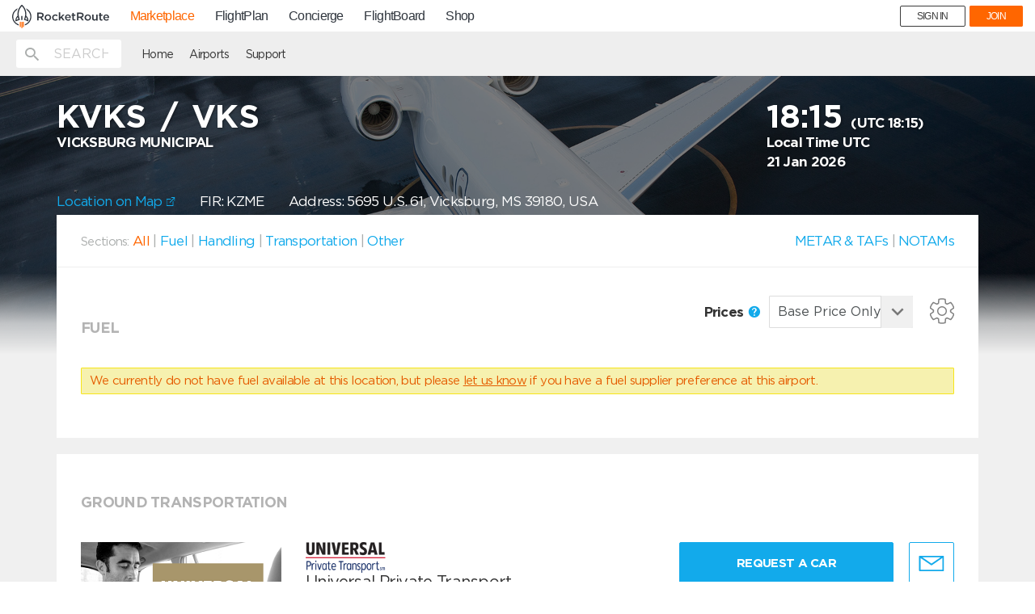

--- FILE ---
content_type: text/html; charset=UTF-8
request_url: https://mp.rocketroute.com/airports/north-america/united-states/vks-vicksburg-municipal?
body_size: 3741
content:
<!DOCTYPE html>
<html lang="en" ng-app="ezfuelApp">
<!-- Head -->
<head>
    <!-- Google Tag Manager -->
<script>(function(w,d,s,l,i){w[l]=w[l]||[];w[l].push({'gtm.start':
new Date().getTime(),event:'gtm.js'});var f=d.getElementsByTagName(s)[0],
j=d.createElement(s),dl=l!='dataLayer'?'&l='+l:'';j.async=true;j.src=
'https://www.googletagmanager.com/gtm.js?id='+i+dl;f.parentNode.insertBefore(j,f);
})(window,document,'script','dataLayer','GTM-WTWKM54');</script>
<!-- End Google Tag Manager -->
    <meta charset="utf-8">
    <meta http-equiv="X-UA-Compatible" content="IE=edge">
    <meta name="viewport" content="width=device-width, initial-scale=1">
    <meta name="fragment" content="!">
                <title>
        KVKS -         VKS -          VICKSBURG MUNICIPAL Airport Information</title>
    <meta name="description" content="
        Quick access to aviation critical airport information, including contact and order details for Handlers and FBOS:
            Universal Private Transport,
                    Osprey Flight Solutions,
                    Jetex Flight Support Permits,
                    GGT Worldwise,
                    Euro Jet Intercontinental Permits,
                    VICTOR.
                        Fuel Providers. Catering, Permits, Cleaning and more services. Plus useful airport information such as Notams, Weather and more.

    ">
    <meta name="keywords" content="        Universal Private Transport,
                    Osprey Flight Solutions,
                    Jetex Flight Support Permits,
                    GGT Worldwise,
                    Euro Jet Intercontinental Permits,
                    VICTOR.
            ">
        <meta property="og:title" content="RocketRoute Marketplace" />
    <meta property="og:description" content="MarketPlace offers pilots and dispatchers a quick and easy solution for arranging fuel, handling and other services directly with service providers. Free-to-use!" />


    <!-- Favicons -->
    <link rel="apple-touch-icon" sizes="57x57" href="/dist/favicons/apple-icon-57x57.png">
    <link rel="apple-touch-icon" sizes="60x60" href="/dist/favicons/apple-icon-60x60.png">
    <link rel="apple-touch-icon" sizes="72x72" href="/dist/favicons/apple-icon-72x72.png">
    <link rel="apple-touch-icon" sizes="76x76" href="/dist/favicons/apple-icon-76x76.png">
    <link rel="apple-touch-icon" sizes="114x114" href="/dist/favicons/apple-icon-114x114.png">
    <link rel="apple-touch-icon" sizes="120x120" href="/dist/favicons/apple-icon-120x120.png">
    <link rel="apple-touch-icon" sizes="144x144" href="/dist/favicons/apple-icon-144x144.png">
    <link rel="apple-touch-icon" sizes="152x152" href="/dist/favicons/apple-icon-152x152.png">
    <link rel="apple-touch-icon" sizes="180x180" href="/dist/favicons/apple-icon-180x180.png">
    <link rel="icon" type="image/png" sizes="192x192" href="/dist/favicons/android-icon-192x192.png">
    <link rel="icon" type="image/png" sizes="32x32" href="/dist/favicons/favicon-32x32.png">
    <link rel="icon" type="image/png" sizes="96x96" href="/dist/favicons/favicon-96x96.png">
    <link rel="icon" type="image/png" sizes="16x16" href="/dist/favicons/favicon-16x16.png">
    <link rel="manifest" href="/dist/favicons/manifest.json">

    <meta name="msapplication-TileColor" content="#ffffff">
    <meta name="msapplication-TileImage" content="/dist/favicons/ms-icon-144x144.png">
    <meta name="theme-color" content="#ffffff">
    <meta name="google-site-verification" content="Oy22eysrfjVyOTS-O_5j4NOHye6UlKDws5bDP9xDcjU" />
    <meta name="msvalidate.01" content="0C7256EA96A5AFCE127C5FCF77126E4B" />
    <meta name="yandex-verification" content="560222b8443fcde0" />

    
    <meta id="app-banner" name="apple-itunes-app" content="app-id=1126402258"/>
    <script>
        var isIphone = function () {
            return ((navigator.platform.indexOf("iPhone") != -1) || (navigator.platform.indexOf("iPod") != -1));
        };
        var appBanner = document.getElementById('app-banner');
        if (isIphone()) {
            appBanner.parentNode.removeChild(appBanner);
        }
    </script>

    <!-- Hotjar Tracking Code for https://mp.rocketroute.com -->
    <script>
        (function(h,o,t,j,a,r){
            h.hj=h.hj||function(){(h.hj.q=h.hj.q||[]).push(arguments)};
            h._hjSettings={hjid:666713,hjsv:6};
            a=o.getElementsByTagName('head')[0];
            r=o.createElement('script');r.async=1;
            r.src=t+h._hjSettings.hjid+j+h._hjSettings.hjsv;
            a.appendChild(r);
        })(window,document,'https://static.hotjar.com/c/hotjar-','.js?sv=');
    </script>

    <!-- Fonts -->
    <link href='https://fonts.googleapis.com/css?family=Lato:400,100,100italic,300,300italic,400italic,700,700italic,900,900italic'
          rel='stylesheet' type='text/css'>
    <!-- Styles -->
    <link href="/dist/bundle/vendor-3f3d94a2d5327ff5b6f6.css" rel="stylesheet"/>
    <link href="/dist/bundle/app-3f3d94a2d5327ff5b6f6.css" rel="stylesheet"/>
    <script src="https://maps.googleapis.com/maps/api/js?key=AIzaSyBP4hbccJLOG_sJpxSNiG3neDJfgkaG9a8"></script>

    <script>
        // touchSupport
        touchSupport = (('ontouchstart' in window) || (navigator.MaxTouchPoints > 0) || (navigator.msMaxTouchPoints > 0));
        if (!touchSupport) {
            document.documentElement.className += " no-touch";
        }
        else {
            document.documentElement.className += " touch";
        }
        // IE version
        var uA = window.navigator.userAgent;
        var msie = uA.indexOf('MSIE ');
        var trident = uA.indexOf('Trident/');
        var ie;
        function detectIE() {
            if (msie > 0) {
                // IE 10 or older => return version number
                ie = 'ie' + parseInt(uA.substring(msie + 5, uA.indexOf('.', msie)), 10);
                return ie;
            }
            if (trident > 0) {
                // IE 11 (or newer) => return version number
                var rv = uA.indexOf('rv:');
                ie = 'ie' + parseInt(uA.substring(rv + 3, uA.indexOf('.', rv)), 10);
                return ie;
            }
            return ie = 'nonIE';
        }
        detectIE();
        if (ie === 'nonIE') {
            document.documentElement.className += (' ' + ie);
        } else {
            document.documentElement.className += (' ' + (ie + ' ' + 'IE'));
        }
    </script>
    </head>
<body id="app-layout"
      class="subpage-layout"
      data-service="marketplace"
      data-user="">
<!-- Google Tag Manager (noscript) -->
<noscript><iframe src="https://www.googletagmanager.com/ns.html?id=GTM-WTWKM54"
height="0" width="0" style="display:none;visibility:hidden"></iframe></noscript>
<!-- End Google Tag Manager (noscript) -->
<!-- Google Analytics -->
<script>
  (function(i,s,o,g,r,a,m){i['GoogleAnalyticsObject']=r;i[r]=i[r]||function(){
  (i[r].q=i[r].q||[]).push(arguments)},i[r].l=1*new Date();a=s.createElement(o),
  m=s.getElementsByTagName(o)[0];a.async=1;a.src=g;m.parentNode.insertBefore(a,m)
  })(window,document,'script','https://www.google-analytics.com/analytics.js','ga');

  ga('create', 'UA-84689635-1', 'auto');


</script>
<!-- /Google Analytics -->
<!-- Global site tag (gtag.js) - Google Analytics -->
<script async src="https://www.googletagmanager.com/gtag/js?id=UA-84689635-1"></script>
<script>
 window.dataLayer = window.dataLayer || [];
 function gtag(){dataLayer.push(arguments);}
 gtag('js', new Date());

 gtag('config', 'UA-84689635-1');
</script>

<section>
    <div id="rrnavSection"></div>

    <link rel="stylesheet" href="https://d36h6yqpfvwc0h.cloudfront.net/assets/live/global-nav.css?10JAN2018">
    <script src="https://d36h6yqpfvwc0h.cloudfront.net/assets/live/bundle.js?10JAN2018"></script>

    
    
</section>

<div class="page-wrapper">
    <!-- Header -->
    <div ng-include="'/js/templates/parts/header.html'" ng-cloak></div>
    <div class="include-content">
            <div ng-include="'/js/templates/airport-container.html'"></div>
    </div>
    <div class="push"></div>
    
    
        
    
</div>
<!-- Modal -->
<div class="modal fade" id="support-modal" tabindex="-1" role="dialog" aria-labelledby="supportModalLabel">
    <div class="modal-dialog" role="document">
        <div class="modal-content help-modal">
            <div class="modal-header">
                <button type="button" class="close" data-dismiss="modal" aria-label="Close">
                    <svg version="1.1" xmlns="http://www.w3.org/2000/svg"
     xmlns:xlink="http://www.w3.org/1999/xlink" x="0px" y="0px"
     viewBox="0 0 32 32" style="enable-background:new 0 0 32 32;" xml:space="preserve">
    <path class="modal-controls" d="M18.3,16L31,3.3c0.6-0.6,0.6-1.7,0-2.3c-0.6-0.6-1.7-0.6-2.3,0L16,13.7L3.3,1C2.7,0.4,1.7,0.4,1,1
	                    C0.4,1.7,0.4,2.7,1,3.3L13.7,16L1,28.7c-0.6,0.6-0.6,1.7,0,2.3c0.6,0.6,1.7,0.6,2.3,0L16,18.3L28.7,31c0.6,0.6,1.7,0.6,2.3,0
	                    c0.6-0.6,0.6-1.7,0-2.3L18.3,16z"/>
</svg>                </button>
            </div>
            <div class="modal-body">
                <h3>RocketRoute<br>24 x 7 Support Centre</h3>

                <div class="suport-phones">
                  <div>
                    <p><span>AT:</span>+43 720 883 147</p>
                    <p><span>AU:</span>+61 280 114 040</p>
                    <p><span>BR:</span>+55 21 3942 5700</p>
                    <p><span>DE:</span>+49 4161 2063 86</p>
                    <p><span>FR:</span>+33 970 448 557</p>
                  </div>
                  <div>
                    <p><span>NZ:</span>+64 4831 0713</p>
                    <p><span>RU:</span>+7 499 609 26 45</p>
                    <p><span>UA:</span>+380 95 189 4243</p>
                    <p><span>UK:</span>+44 1273 782 130</p>
                    <p><span>US:</span>+1 321 473 7423</p>
                  </div>
                </div>
                <a href="mailto:support@rocketroute.com">support@rocketroute.com</a>
                <br>
                <h4>Air BP 24 x 7<br> Contact Details</h4>
                <p>+97150 4536032</p>
                <a href="mailto:airbpoutofhours@bp.com">airbpoutofhours@bp.com</a>
                <br>
                <a href="#" data-dismiss="modal" class="btn btn-primary">Close</a>
            </div>
        </div>
    </div>
</div>
<div ng-include="'/js/templates/modal/logout.tmpl.html'"></div>
<!-- Footer -->
<div ng-include="'/js/templates/parts/footer.html'" ng-cloak></div>
<!-- Scripts -->
<script>
    var API_DOMAIN = "https://fuel-api.rocketroute.com/api/v1/";
    var API_V2_DOMAIN = "https://fuel-api.rocketroute.com/api/v2/";
    var APP_ENV = "production";
</script>
    <script src="/dist/bundle/laravel-3f3d94a2d5327ff5b6f6.js"></script>
    <script src="/dist/bundle/app-3f3d94a2d5327ff5b6f6.js"></script>
<!-- Start of Survicate (www.survicate.com) code -->
<script type="text/javascript">
 (function(w) {
   w._sv = w._sv || {};
   w._sv.identity = setTimeout(function(){document.getElementsByTagName('body')[0].getAttribute("data-user") + " " +document.getElementsByTagName('body')[0].getAttribute("data-user-email");}, 5000);
   w._sv.trackingCode = 'cb694b655eedbc66bbbcdb2586130a4e';
   var s = document.createElement('script');
   s.src = '//api.survicate.com/assets/survicate.js';
   s.async = true;
   var e = document.getElementsByTagName('script')[0];
   e.parentNode.insertBefore(s, e);
 })(window);
</script>
<!-- End of Survicate code --></body>
</html>
